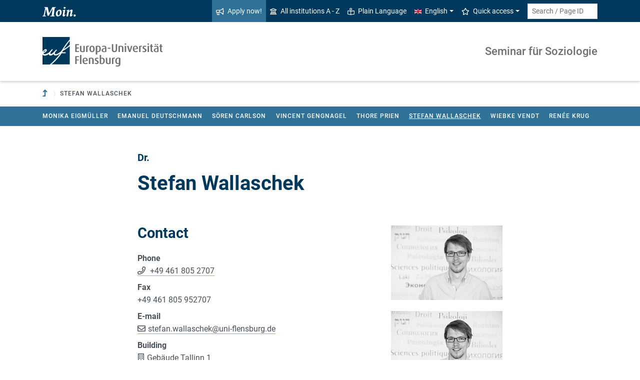

--- FILE ---
content_type: text/html; charset=utf-8
request_url: https://www.uni-flensburg.de/en/soziologie/wer-wir-sind/das-team/stefan-wallaschek
body_size: 11747
content:
<!DOCTYPE html>
<html lang="en">
<head>

<meta charset="utf-8">
<!-- 
	This website is powered by TYPO3 - inspiring people to share!
	TYPO3 is a free open source Content Management Framework initially created by Kasper Skaarhoj and licensed under GNU/GPL.
	TYPO3 is copyright 1998-2026 of Kasper Skaarhoj. Extensions are copyright of their respective owners.
	Information and contribution at https://typo3.org/
-->


<link rel="icon" href="/favicon.ico" type="image/vnd.microsoft.icon">
<title>Stefan Wallaschek - Seminar Soziologie - Europa-Universität Flensburg (EUF)</title>
<meta http-equiv="x-ua-compatible" content="IE=edge">
<meta name="generator" content="TYPO3 CMS">
<meta name="viewport" content="width=device-width, initial-scale=1">
<meta name="robots" content="index,follow">
<meta property="og:title" content="Stefan Wallaschek - Seminar Soziologie - Europa-Universität Flensburg (EUF)">
<meta name="twitter:card" content="summary">


<link rel="stylesheet" href="/_assets/1aa886748c78ee4af350e9ea89f96bc8/Build/Euf/Concat.min.1766139226.css" media="all">
<link rel="stylesheet" href="/_assets/1aa886748c78ee4af350e9ea89f96bc8/Build/introjs.1766139226.css" media="all">



<script>
/*<![CDATA[*/
var TYPO3 = Object.assign(TYPO3 || {}, Object.fromEntries(Object.entries({"lang":{"slide_next_arrow":"Next","slide_prev_arrow":"Previous","scrollable_table_title":"You can move the table to the right.","ufglossary_button_more_information":"More information","ufglossary_glossary_link_tooltip":"What is this?","ufsurvey_error_loading_result_from_page":"An error occured when loading the result data:","ufsurvey_error_no_matching_result_found":"No matching result was found for your answers."}}).filter((entry) => !['__proto__', 'prototype', 'constructor'].includes(entry[0]))));
/*]]>*/
</script>




            <!--[if lt IE 9]>
                <script src="//cdn.jsdelivr.net/html5shiv/3.7.3/html5shiv.min.js"></script>
                <script src="//cdn.jsdelivr.net/respond/1.4.2/respond.min.js"></script>
            <![endif]-->      <link rel="preload" as="font" href="/_assets/1aa886748c78ee4af350e9ea89f96bc8/Fonts/roboto-v19-latin-regular.woff2" type="font/woff2" crossorigin="anonymous">
      <link rel="preload" as="font" href="/_assets/1aa886748c78ee4af350e9ea89f96bc8/Fonts/roboto-v19-latin-500.woff2" type="font/woff2" crossorigin="anonymous">
      <link rel="preload" as="font" href="/_assets/1aa886748c78ee4af350e9ea89f96bc8/Fonts/roboto-v19-latin-700.woff2" type="font/woff2" crossorigin="anonymous">
      <link rel="preload" as="font" href="/_assets/1aa886748c78ee4af350e9ea89f96bc8/Fonts/roboto-v19-latin-900.woff2" type="font/woff2" crossorigin="anonymous">  <!-- Matomo Tag Manager -->
  <script>
    var _mtm = window._mtm = window._mtm || [];
    _mtm.push({'mtm.startTime': (new Date().getTime()), 'event': 'mtm.Start'});
    (function() {
      var d=document, g=d.createElement('script'), s=d.getElementsByTagName('script')[0];
      g.async=true; g.src='https://www.uni-flensburg.de/matomo/js/container_bYGmGOjL.js'; s.parentNode.insertBefore(g,s);
    })();
  </script>
  <!-- End Matomo Tag Manager --><meta name="pageID" content="30797"><meta name="languageID" content="0">
<link rel="canonical" href="https://www.uni-flensburg.de/en/soziologie/wer-wir-sind/das-team/stefan-wallaschek"/>

<link rel="alternate" hreflang="de-DE" href="https://www.uni-flensburg.de/soziologie/wer-wir-sind/das-team/stefan-wallaschek"/>
<link rel="alternate" hreflang="en-US" href="https://www.uni-flensburg.de/en/soziologie/wer-wir-sind/das-team/stefan-wallaschek"/>
<link rel="alternate" hreflang="x-default" href="https://www.uni-flensburg.de/soziologie/wer-wir-sind/das-team/stefan-wallaschek"/>
</head>
<body data-tx-textexpander-text-url="/en/soziologie/wer-wir-sind/das-team/stefan-wallaschek/expandable-text?expandable_text_uid=---expandable_text_uids---&cHash=aca08ae3fdd385a81e7b4d85c74ec635" data-easteregg-url="" data-teaser-title="Stefan Wallaschek" data-teaser-is-emgergency="0">


<a class="sr-only sr-only-focusable" href="#content-main-container">
    Skip to main content
</a>


    <a class="sr-only sr-only-focusable" href="#main-navigation">
        Skip to main navigation
    </a>












<div id="mobileMenu"></div>

<div id="my-page">
    <div class="header" id="my-header">
        
            
<nav aria-label="Meta"
    class="navbar navbar-quick d-none d-md-block navbar-expand-md bg-primary">
    <div class="container">
        
            <div class="slogan left d-none d-lg-block">
                <img alt="moin." src="/_assets/1aa886748c78ee4af350e9ea89f96bc8/Images/slogan-moin.svg">
            </div>
        

        <div class="collapse navbar-collapse" id="navbarQuick">
            <ul class="navbar-nav ml-auto">
                
                <li class="nav-item navbar-quick-apply-now"><a href="https://eufportal.uni-flensburg.de/qisserver/pages/cs/sys/portal/hisinoneStartPage.faces?&amp;sessionlanguage=en&amp;page=1" class="nav-link bg-secondary"><i aria-hidden="true" class="far-bullhorn"></i>Apply now!</a></li>
                <li class="nav-item navbar-quick-all-institutions"><a href="/en/about-euf/all-institutions-a-z" class="nav-link"><i aria-hidden="true" class="far-university"></i>All institutions A - Z</a></li>
                <li class="nav-item navbar-quick-easy-read"><a href="/en/plain-language" class="nav-link"><i aria-hidden="true" class="far-book-reader"></i>Plain Language</a></li>
                
                    <li class="nav-item navbar-quick-language-navigation dropdown">
                        

<a id="navbarLanguage" aria-expanded="false" aria-haspopup="true" class="nav-link dropdown-toggle"
    data-toggle="dropdown" href="#" role="button"
    title="You have selected the English version of this page.">
    <i aria-hidden="true" class="flag-icon flags-gb"></i>English
</a>
<div aria-labelledby="navbarLanguage" class="dropdown-menu">
    
        
                
                        <a class="dropdown-item" href="/soziologie/wer-wir-sind/das-team/stefan-wallaschek" hreflang="de-DE"
                            title="Diese Seite auf Deutsch ansehen.">
                            <i aria-hidden="true" class="flag-icon flags-de"></i>Deutsch
                        </a>
                    
            
    
        
                
                        <a class="dropdown-item active" href="/en/soziologie/wer-wir-sind/das-team/stefan-wallaschek" hreflang="en-US"
                            title="You have selected the English version of this page.">
                            <i aria-hidden="true" class="flag-icon flags-gb"></i>English
                        </a>
                    
            
    
</div>


                    </li>
                
                
                    <li class="nav-item navbar-quick-quicklinks dropdown">
                        <a aria-expanded="false" aria-haspopup="true" class="nav-link dropdown-toggle"
                            data-toggle="dropdown" href="#" id="quicklinks" role="button">
                            <i aria-hidden="true" class="far-star"></i>Quick access
                        </a>
                        <div aria-labelledby="quicklinks" class="dropdown-menu">
                            <a href="/en/die-universitaet/organisation-und-struktur/statutes-and-regulations/important-student-documents" class="dropdown-item">Documents for study</a><a href="https://elearning.uni-flensburg.de/moodle/" class="dropdown-item">E-learning (moodle)</a><a href="/intranet" class="dropdown-item">Intranet (employees)</a><a href="/en/intranet-for-students" class="dropdown-item">Intranet (students)</a><a href="https://studentenwerk.sh/de/mensen-in-flensburg?ort=2&amp;mensa=7#mensaplan" class="dropdown-item">Canteen/Mensa plan</a><a href="https://studiport.uni-flensburg.de" class="dropdown-item">Studiport (HIS LSF)</a><a href="https://eufportal.uni-flensburg.de/qisserver/pages/cs/sys/portal/hisinoneStartPage.faces?&amp;sessionlanguage=en" class="dropdown-item">EUF Portal (HISinOne)</a><a href="/en/sports-center" class="dropdown-item">Sports Center</a><a href="/en/academics/students/dates-and-deadlines" class="dropdown-item">Dates and deadlines</a><a href="https://uni-flensburg.webex.com/" class="dropdown-item">Webex for video conferences</a><a href="/en/webmail" class="dropdown-item">Webmail</a>
                        </div>
                    </li>
                
            </ul>
            <form action="/en/search" class="form-inline quicksearch" method="get">
                <input aria-label="Search term or Page ID"
                    class="form-control form-control-sm ml-md-2" name="q"
                    placeholder="Search / Page ID"
                    type="search">
                <input name="tx_solrmods[redirectToPages]" type="hidden" value="1">
                <input name="tx_solr[filter][searchRootlinePid]" type="hidden" value="13981">
                <input class="sr-only" type="submit"
                    value="Start search">
            </form>
        </div>
    </div>
</nav>


        
        
<nav aria-label="Institutions"
     class="navbar navbar-custom navbar-expand-md bg-white">
	<div class="container">
		<a class="navbar-brand" href="/en/" data-mobile-nav-label="Europa-Universität Flensburg (EUF)"
		   title="Back to homepage">
			<img alt="Logo Europa-Universität Flensburg" src="/_assets/1aa886748c78ee4af350e9ea89f96bc8/Images/logo-euf.svg">
		</a>

		<button aria-controls="navbarSupportedContent" aria-expanded="false"
		        aria-label="Toggle navigation"
		        class="mburger d-md-none d-lg-none" id="mainNavToggle" type="button">
			<b></b>
			<b></b>
			<b></b>
		</button>

		

		

		
			<div class="page-title flex-grow-1 py-2 "
			     id="pageTitle">
				
				<a href=""
				   title="Homepage of &quot;Seminar für Soziologie&quot;">
					
							Seminar für Soziologie
						
				</a>
			</div>
		

		

		<div class="d-md-none" id="navbarMobile">
		</div>
	</div>
</nav>


        
<nav aria-label="Primary" id="main-navigation">
    <div class="navbar-breadcrumb d-none d-md-block">
        <div class="container">
            <ol class="breadcrumb">
                

        <li class="breadcrumb-item root">
            <a aria-label="To parent institution" class="has-arrow" href="">
                
<i aria-hidden="true"
    class="fas-level-up"
    title="To parent institution"><span class="sr-only">To parent institution</span></i>

            </a>
        </li>
    

                <li class="breadcrumb-item dropdown clipped d-none"
                    data-title="Additional parent pages"></li>
                
                <li class="breadcrumb-item current no-hover" aria-current="page"><span class="has-arrow">Stefan Wallaschek</span></li>
            </ol>
        </div>
    </div>

    <div class="navbar-breadcrumb-sub d-none d-md-block navbar-subnav bg-secondary">
        
            <div class="container">
                <div class="subnav-item-wrapper">
                    <a href="/en/soziologie/wer-wir-sind/das-team/monika-eigmueller" class="subnav-item">Monika Eigmüller</a><a href="/en/soziologie/wer-wir-sind/das-team/emanuel-deutschmann" class="subnav-item">Emanuel Deutschmann</a><a href="/en/soziologie/wer-wir-sind/das-team/soeren-carlson" class="subnav-item">Sören Carlson</a><a href="/en/soziologie/wer-wir-sind/das-team/vincent-gengnagel" class="subnav-item">Vincent Gengnagel</a><a href="/en/seminar-fuer-soziologie/wer-wir-sind/das-team/thore-prien" class="subnav-item">Thore Prien</a><a href="/en/soziologie/wer-wir-sind/das-team/stefan-wallaschek" class="subnav-item active">Stefan Wallaschek</a><a href="/en/soziologie/wer-wir-sind/das-team/wiebke-vendt" class="subnav-item">Wiebke Vendt</a><a href="/en/soziologie/wer-wir-sind/das-team/renee-krug" class="subnav-item">Renée Krug</a>
                </div>

                <div class="unfold-nav" title="Unfold / fold">
                    <i aria-hidden="true" class="far-chevron-down"></i>
                </div>
            </div>
        
    </div>
</nav>







    </div>

    <div class="main with-breadcrumbs" id="my-content">
        
        
<!--TYPO3SEARCH_begin-->
<div id="content-main-container" class="content-main" role="main">
    <div class="container">
        



<section class="content-element tx-ufpersis-person tx-ufpersis-display-person-details">
    <div class="row justify-content-center">
        <div class="col-lg-8">
            <h1 class="person-header person-name"><span class="person-title above">Dr.</span>Stefan Wallaschek</h1>

            

            

            <div class="row mt-replace">
                <div class="col-md-4 order-md-1">
                    
                        
<div class="img-container">
    <div class="img-wrap">
        <img class="img-fluid tx-intdiv-responsive-image-placeholder" width="280" height="186" data-file-id="4084585" alt="Picture of Stefan Wallaschek" title="Stefan Wallaschek" loading="lazy" data-attr-srcset="/processed-image/4084585/deliver?image=4084585&amp;contentHash=4360d6287b456042e56d1c17340674d32ed66b86&amp;processingInstructions=%7B%22width%22%3A190%2C%22height%22%3Anull%2C%22crop%22%3Anull%7D&amp;hash=2a62c2b2d4e7ce9ef5ce5da119613730e2f2cc79&amp;eID=tx_intdiv_thumbnail 190w, /processed-image/4084585/deliver?image=4084585&amp;contentHash=4360d6287b456042e56d1c17340674d32ed66b86&amp;processingInstructions=%7B%22width%22%3A230%2C%22height%22%3Anull%2C%22crop%22%3Anull%7D&amp;hash=6d52b4bc2b121fb0ce1effdbcfd12afc8f4bbae3&amp;eID=tx_intdiv_thumbnail 230w, /processed-image/4084585/deliver?image=4084585&amp;contentHash=4360d6287b456042e56d1c17340674d32ed66b86&amp;processingInstructions=%7B%22width%22%3A280%2C%22height%22%3Anull%2C%22crop%22%3Anull%7D&amp;hash=1f5d1029e7f1e7f54ecfbfc1688c1cf0775cae2d&amp;eID=tx_intdiv_thumbnail 280w" data-attr-src="/processed-image/4084585/deliver?image=4084585&amp;contentHash=4360d6287b456042e56d1c17340674d32ed66b86&amp;processingInstructions=%7B%22width%22%3A280%2C%22height%22%3Anull%2C%22crop%22%3Anull%7D&amp;hash=1f5d1029e7f1e7f54ecfbfc1688c1cf0775cae2d&amp;eID=tx_intdiv_thumbnail" src="https://www.uni-flensburg.de/_assets/ccb12c24a94f58879db81b2389efcf5b/Images/DummyImage.png" />
    </div>
</div>

                        
                            
<div class="img-container">
    <div class="img-wrap">
        <img class="img-fluid tx-intdiv-responsive-image-placeholder" width="280" height="187" data-file-id="3902169" alt="Picture of Stefan Wallaschek" title="Stefan Wallaschek" loading="lazy" data-attr-srcset="/processed-image/3902169/deliver?image=3902169&amp;contentHash=997647005adb09fa7ad8b0ea9db8c6266fa9bb08&amp;processingInstructions=%7B%22width%22%3A190%2C%22height%22%3Anull%2C%22crop%22%3Anull%7D&amp;hash=85f880f3ff89ff525c182cdd36dbb2f1915159fc&amp;eID=tx_intdiv_thumbnail 190w, /processed-image/3902169/deliver?image=3902169&amp;contentHash=997647005adb09fa7ad8b0ea9db8c6266fa9bb08&amp;processingInstructions=%7B%22width%22%3A230%2C%22height%22%3Anull%2C%22crop%22%3Anull%7D&amp;hash=9e38ddeb8eb91c6b1a2d9e0eb4b30e5a78685ecd&amp;eID=tx_intdiv_thumbnail 230w, /processed-image/3902169/deliver?image=3902169&amp;contentHash=997647005adb09fa7ad8b0ea9db8c6266fa9bb08&amp;processingInstructions=%7B%22width%22%3A280%2C%22height%22%3Anull%2C%22crop%22%3Anull%7D&amp;hash=935abaa8a3ded0096723ba437d892253762ff0f4&amp;eID=tx_intdiv_thumbnail 280w" data-attr-src="/processed-image/3902169/deliver?image=3902169&amp;contentHash=997647005adb09fa7ad8b0ea9db8c6266fa9bb08&amp;processingInstructions=%7B%22width%22%3A280%2C%22height%22%3Anull%2C%22crop%22%3Anull%7D&amp;hash=935abaa8a3ded0096723ba437d892253762ff0f4&amp;eID=tx_intdiv_thumbnail" src="https://www.uni-flensburg.de/_assets/ccb12c24a94f58879db81b2389efcf5b/Images/DummyImage.png" />
    </div>
</div>

                        
                    
                </div>

                <div class="col-md-8">
                    
                        <h2>Contact</h2>
                        
                        

    
<dl class="data-list">
    
        <dt>Phone</dt>
        <dd>
            
<a class="phone-link-no-icon inline-text-link" href="tel:+49 461 805 2707"
    title="Call me">
    +49 461 805 2707
</a>




        </dd>
    
    
        <dt>Fax</dt>
        <dd>+49 461 805 952707</dd>
    
    
        <dt>E-mail</dt>
        <dd>
            <a class="inline-text-link" href="#" data-mailto-token="nbjmup+tufgbo/xbmmbtdiflAvoj.gmfotcvsh/ef" data-mailto-vector="1">stefan.wallaschek<span class="important-dn">-PleaseRemoveIncludingDashes-</span><span class="dn">&#64;</span>uni-flensburg.de</a>
        </dd>
    
    
        <dt>Building</dt>
        <dd>
            
<a class="inline-text-link tx-buildings-building-link" href="/en/about-euf/contact-and-opening-hours/campus-map#c121933" data-building-uid="121933" data-tooltip-link="/en/soziologie/wer-wir-sind/das-team/stefan-wallaschek/building-tooltip?tx_buildings_buildingtooltip%5Baction%5D=tooltip&amp;tx_buildings_buildingtooltip%5Bbuilding%5D=121933&amp;tx_buildings_buildingtooltip%5Bcontext%5D=tooltip&amp;tx_buildings_buildingtooltip%5Bcontroller%5D=Building&amp;cHash=37323e0350f1565f25789f0d22ddb4e9" title="Show building details">Gebäude Tallinn 1</a>


        </dd>
    
    
        <dt>Room</dt>
        <dd>TAL 309</dd>
    
    
        <dt>Street</dt>
        <dd>Mitscherlich-Nielsen-Straße 1a</dd>
    
    
        <dt>
            
                Post code /
            
            City
        </dt>
        <dd>24943 Flensburg</dd>
    
</dl>




                    

                    

                    
                        <h2>Institutions</h2>
                        
	<dl class="data-list">
		<dt>Name</dt>
		<dd>Interdisciplinary Centre for European Studies (ICES)</dd>
		<dt>Position</dt>
		<dd>Wissenschaftlicher Mitarbeiter</dd>
	</dl>


                    

                    
                        

                    

                    

                    

                    
                </div>
            </div>

            

            



        </div>
    </div>
</section>

<div class="accordion mb-3 row-content">
<div class="card card-foldable ">
    <div class="card-header" id="foldable-heading-119325">
        <p class="font-weight-bold">
            <a aria-controls="c119325" aria-expanded="false"
                class="collapsed card-link" data-toggle="collapse"
                href="#c119325"
                data-target="#c119325">
                Vita
            </a>
        </p>
    </div>

    <div aria-labelledby="foldable-heading-119325" class="collapse multi-collapse" id="c119325">
        <div class="card-body">
            

<div class="frame frame-default frame-type-textmedia frame-layout-0  " id="c107541">
    
    

    
            



            
<div class="tx-orgcharts-type-orgchart"><div class="tx-orgcharts-type-orgchart"><div class="tx-orgcharts-type-orgchart"><div class="tx-orgcharts-type-orgchart"><h4><b>Academic Positions</b></h4>
<p>Since October 2020 I PostDoc in the research project ValCon  
</p>
<p>2019 – 2020 I PostDoc in the research group SOLDISK, University of Hildesheim 
</p>
<p>2014 – 2019 I PhD fellow at the Bremen International Graduate School  of Social Sciences (BIGSSS)/University of Bremen/Jacobs University 
</p>
<p>2017 I Visiting fellow at the School of Politics and International Relations, University College Dublin 
</p>
<h4>Academic Education</h4>
<p>2011 – 2014 I Master of Arts in political science, University of Bremen 
</p>
<p>2013 – 2014 I Erasmus student, Universiteit van Amsterdam 
</p>
<p>2007 – 2011 I Bachelor of Arts in political science and social anthropology, Martin-Luther-University Halle-Wittenberg</p></div></div></div></div>

        


</div>


        </div>
    </div>
</div>


<div class="card card-foldable ">
    <div class="card-header" id="foldable-heading-119326">
        <p class="font-weight-bold">
            <a aria-controls="c119326" aria-expanded="false"
                class="collapsed card-link" data-toggle="collapse"
                href="#c119326"
                data-target="#c119326">
                Publications
            </a>
        </p>
    </div>

    <div aria-labelledby="foldable-heading-119326" class="collapse multi-collapse" id="c119326">
        <div class="card-body">
            

<div class="frame frame-default frame-type-textmedia frame-layout-0  " id="c107542">
    
    

    
            



            
<div class="tx-orgcharts-type-orgchart"><div class="tx-orgcharts-type-orgchart"><h4>Monography</h4>
<p>Wallaschek, Stefan (2020): Empirische Solidaritätsforschung. Ein Überblick. Wiesbaden:&nbsp;<a href="https://www.springer.com/de/book/9783658321215" class="external-link-new-window inline-text-link external" title="External link">Springer VS</a>. 
</p>
<p>Wallaschek, Stefan (2019): Mapping Solidarity in Europe. Discourse Networks in the Euro Crisis and Europe's Migration Crisis.&nbsp;<a href="http://nbn-resolving.de/urn:nbn:de:gbv:46-00107787-17" title="http://nbn-resolving.de/urn:nbn:de:gbv:46-00107787-17" class="inline-text-link external">State and University Library Bremen</a>. 
</p>
<h4><em>Peer reviewed articles </em></h4>
<p>Wallaschek, Stefan (2020): Contested solidarity in the Euro crisis  and Europe’s migration crisis: A discourse network analysis. In:&nbsp;<a href="https://doi.org/10.1080/13501763.2019.1659844" title="https://doi.org/10.1080/13501763.2019.1659844" class="inline-text-link external">Journal of European Public Policy</a>, 27 (7), 1034-1053. 
</p>
<p>Wallaschek, Stefan/Starke, Christopher/Brüning, Carlotta (2020):  Mapping Solidarity in the Public Sphere. A Discourse Network Analysis of  German Newspapers 2008-2017, In:&nbsp;<a href="https://www.cogitatiopress.com/politicsandgovernance/article/view/2609" title="https://www.cogitatiopress.com/politicsandgovernance/article/view/2609" class="inline-text-link external">Politics and Governance</a>, 8 (2), 257-271. 
</p>
<p>Wallaschek, Stefan (2020): Framing solidarity in the Euro crisis: A Comparison of the German and Irish media discourse. In:&nbsp;<a href="https://doi.org/10.1080/13563467.2019.1586864" title="https://doi.org/10.1080/13563467.2019.1586864" class="inline-text-link external">New Political Economy</a>, 25(2), 231-247. 
</p>
<p>Wallaschek, Stefan (2020): The Discursive Construction of Solidarity. Public Claims in Europe's Migration Crisis. In:&nbsp;&nbsp;<a href="https://doi.org/10.1177/0032321719831585" title="https://doi.org/10.1177/0032321719831585" class="inline-text-link external">Political Studies</a>, 68(1), 74-92. 
</p>
<p>Wallaschek, Stefan (2019): The Discursive Appeal to Solidarity and Partisan Journalism in Europe's Migration Crisis. In:&nbsp;<a href="http://dx.doi.org/10.17645/si.v7i2.1963" title="http://dx.doi.org/10.17645/si.v7i2.1963" class="inline-text-link external">Social Inclusion</a>, 7(2), 187-197. 
</p>
<p>Wallaschek, Stefan (2017):&nbsp;Chantal Mouffe und die Institutionenfrage. In:&nbsp;<a href="https://doi.org/10.3224/zpth.v8i1.01" title="https://doi.org/10.3224/zpth.v8i1.01" class="inline-text-link external">Zeitschrift für Politische Theorie</a>, 8 (1), 3-21. 
</p>
<p>Wallaschek, Stefan (2015):&nbsp;In Dialogue: Postcolonial Theory and Intersectionality. In:&nbsp;<a href="https://www.momentum-quarterly.org/index.php/momentum/article/view/122" title="https://www.momentum-quarterly.org/index.php/momentum/article/view/122" class="inline-text-link external">Momentum Quarterly</a>, 4 (4), 218-232. 
</p>
<p>Wallaschek, Stefan (2014):&nbsp;Cosmopolitanism – an alternative to Global  Governance? A new model for a new international conflict line. In:&nbsp;<a href="http://www.iapss.org/wp-content/uploads/2014/10/Volume-23-Thessaloniki.pdf" title="http://www.iapss.org/wp-content/uploads/2014/10/Volume-23-Thessaloniki.pdf" class="inline-text-link external">Politikon the IAPSS Journal of Political Science</a>, 23, 194-208. 
</p>
<p>Wallaschek, Stefan (2012): Ein ungewöhnliches Begräbnis. Ein Ritual aus der Perspektive der symbolischen Ethnologie. In:&nbsp;<a href="http://www.budrich-journals.de/index.php/Soz/article/view/8813" title="http://www.budrich-journals.de/index.php/Soz/article/view/8813" class="inline-text-link external">Soziologiemagazin</a>, 5 (1), 5-20. 
</p>
<h4>Book chapters</h4>
<p>Wallaschek, Stefan (2020):&nbsp;<i>Analyzing the European Parliamentary Elections in 2019: Actor Visibility and Issue-Framing in Transnational Media</i>. In: Kaeding, Michael/Müller, Manuel/Schmälter, Julia (eds.). Die Europawahl 2019. Ringen um die Zukunft Europas. Wiesbaden:&nbsp;<a href="https://link.springer.com/chapter/10.1007/978-3-658-29277-5_18" title="https://link.springer.com/chapter/10.1007/978-3-658-29277-5_18" class="inline-text-link external">Springer VS</a>, 219-230. 
</p>
<p>Wallaschek, Stefan (2019):&nbsp;<i>The Politics of Solidarity in Europe’s Migration Crisis: Media Discourses in Germany and Ireland in 2015</i>.  In: Jenichen, Anne/Liebert, Ulrike (eds.) Europeanisation and  Renationalisation. Learning from Crises for Innovation and Development.  Opladen:&nbsp;<a href="https://shop.budrich-academic.de/produkt/europeanisation-and-renationalisation/?v=3a52f3c22ed6" title="https://shop.budrich-academic.de/produkt/europeanisation-and-renationalisation/?v=3a52f3c22ed6" class="inline-text-link external">Barbara Budrich</a>, 81-94. 
</p>
<p>Herder, Janosik &amp; Wallaschek, Stefan (2015):&nbsp;<i>Das Weltsozialforum – mehr als nur ein globalisierungskritischer Akteur? Subversive und kosmopolitische Perspektiven.</i>&nbsp;In: Scholz, Simon/Dütsch, Julian (Hg.): Krisen, Prozesse, Potentiale. Bamberg:&nbsp;<a href="https://fis.uni-bamberg.de/handle/uniba/21966" title="https://fis.uni-bamberg.de/handle/uniba/21966" class="inline-text-link external">Bamberg University Press</a>, 257-293. 
</p>
<p>Wallaschek, Stefan (2014):&nbsp;<i>Kosmopolitismus in der Öffentlichkeit? Eine Analyse deutscher Tageszeitungen.</i>&nbsp;In: Frieß, Dennis/Jax, Julia/Michalski, Anna (Hg.): Sprechen Sie EU? Das kommunikative Versagen einer großen Idee. Berlin:&nbsp;<a href="https://www.frank-timme.de/verlag/verlagsprogramm/buch/verlagsprogramm/bd-4-dennis-friessjulia-jaxanna-michalski-hg-sprechen-sie-eu-das-kommunikative-versagen-ein/backPID/duesseldorfer-forum-politische-kommunikation.html" title="https://www.frank-timme.de/verlag/verlagsprogramm/buch/verlagsprogramm/bd-4-dennis-friessjulia-jaxanna-michalski-hg-sprechen-sie-eu-das-kommunikative-versagen-ein/backPID/duesseldorfer-forum-politische-kommunikation.html" class="inline-text-link external">Frank &amp; Timme</a>, 133-156. 
</p>
<h4>Non-peer reviewed articles</h4>
<p>Wallaschek, Stefan (2020): Irland: Mit links zur Einheit? In:&nbsp;<a href="https://www.blaetter.de/ausgabe/2020/april/irland-mit-links-zur-einheit" title="https://www.blaetter.de/ausgabe/2020/april/irland-mit-links-zur-einheit" class="inline-text-link external">Blätter für deutsche und internationale Politik</a>, 66 (4), 25-28. 
</p>
<p>Wallaschek, Stefan (2019): Europawahl 2019: Ende oder Neuanfang europäischer Solidarität? In:&nbsp;<a href="https://doi.org/10.5771/0340-8574-2019-2-71" title="https://doi.org/10.5771/0340-8574-2019-2-71" class="inline-text-link external">Blätter der Wohlfahrtspflege</a>, 166 (2), 71-74. 
</p>
<p>Wallaschek, Stefan (2019): Solidarity in Europe in Times of Crisis. In:&nbsp;<a href="https://doi.org/10.1080/07036337.2019.1546980" title="https://doi.org/10.1080/07036337.2019.1546980" class="inline-text-link external">Journal of European Integration</a>, 42 (2), 257-263. 
</p>
<p>Wallaschek, Stefan (2018): Umkämpfte Solidarität und die Krise der  EU. Eine Replik auf »Solidaritätsbrüche in der europäischen Asylpolitik«  von Daniele Saracino. In:&nbsp;<a href="https://doi.org/10.5771/0044-3360-2018-4-413" title="https://doi.org/10.5771/0044-3360-2018-4-413" class="inline-text-link external">Zeitschrift für Politik</a>, 65 (4), 413-420. 
</p>
<p>Wallaschek, Stefan (2017):&nbsp;Notions of Solidarity in Europe’s Migration Crisis: The Case of Germany’s Media Discourse. In:&nbsp;<a href="http://www.europenowjournal.org/2017/09/30/notions-of-solidarity-in-europes-migration-crisis-the-case-of-germanys-media-discourse/" title="http://www.europenowjournal.org/2017/09/30/notions-of-solidarity-in-europes-migration-crisis-the-case-of-germanys-media-discourse/" class="inline-text-link external">EuropeNow Journal</a>, 11. 
</p>
<p>Wallaschek, Stefan (2017): Irland im Brexit-Strudel. In:&nbsp;<a href="https://www.blaetter.de/archiv/jahrgaenge/2017/august/irland-im-brexit-strudel" title="https://www.blaetter.de/archiv/jahrgaenge/2017/august/irland-im-brexit-strudel" class="inline-text-link external">Blätter für deutsche und internationale Politik</a>&nbsp;63 (8), 29-32. 
</p>
<p>Wallaschek, Stefan (2016):&nbsp;Solidarität in der Europäischen Union. Anmerkungen zur aktuellen Debatte. In:&nbsp;<a href="https://widerspruch.com/artikel/62-00.pdf" title="https://widerspruch.com/artikel/62-00.pdf" class="inline-text-link external">Widerspruch. Münchner Zeitschrift für Philosophie</a>, 35 (62), 97-114. 
</p>
<p>Wallaschek, Stefan (2016): Sammelbesprechung: Solidarität in der Krise – Krisen der Solidarität. In:&nbsp;<a href="https://link.springer.com/article/10.1007/s12286-016-0297-6" title="https://link.springer.com/article/10.1007/s12286-016-0297-6" class="inline-text-link external">Zeitschrift für Vergleichende Politikwissenschaft</a>, 10 (1), 93-102. 
</p>
<p>Wallaschek, Stefan (2012):&nbsp;Self-Ownership und staatliche Räuber. Über  Ayn Rand, eine libertäre Vordenkerin der US-Republikaner. In:&nbsp;<a href="http://www.humanistische-union.de/nc/publikationen/vorgaenge/online_artikel/online_artikel_detail/back/vorgaenge-200/article/self-ownership-und-staatliche-raeuber/" title="http://www.humanistische-union.de/nc/publikationen/vorgaenge/online_artikel/online_artikel_detail/back/vorgaenge-200/article/self-ownership-und-staatliche-raeuber/" class="inline-text-link external">Vorgänge. Zeitschrift für Bürgerrechte und Gesellschaftspolitik</a>, 51 (4), 98-108. 
</p>
<p>Wallaschek, Stefan (2012): Von Ayn Rand zu Paul Ryan: Kapitalismus als Moral. In:&nbsp;<a href="https://www.blaetter.de/archiv/jahrgaenge/2012/oktober/von-ayn-rand-zu-paul-ryan-kapitalismus-als-moral" title="https://www.blaetter.de/archiv/jahrgaenge/2012/oktober/von-ayn-rand-zu-paul-ryan-kapitalismus-als-moral" class="inline-text-link external">Blätter für deutsche und internationale Politik</a>, 57 (10), 9-13. 
</p>
<p> Wallaschek, Stefan (2012): Der militärisch-universitäre Komplex. In:&nbsp;<a href="https://www.blaetter.de/archiv/jahrgaenge/2012/mai/der-militaerisch-universitaere-komplex" title="https://www.blaetter.de/archiv/jahrgaenge/2012/mai/der-militaerisch-universitaere-komplex" class="inline-text-link external">Blätter für deutsche und internationale Politik</a>, 57 (5), 31-33.</p></div></div>

        


</div>


        </div>
    </div>
</div>

</div>

<div class="frame frame-default frame-type-textmedia frame-layout-0  " id="c107543">
    
    

    
            

    



            
<p><a href="https://stefan-wallaschek.jimdofree.com/" class="external-link-new-window inline-text-link external" title="Homepage">Homepage</a> by Stefan Wallaschek</p>

        


</div>



<div class="frame frame-default frame-type-textmedia frame-layout-0  " id="c107544">
    
    

    
            

    
        <header>
            

    
            

    
            <h2 >Research Topics</h2>
        





        





        </header>
    



            
<ul><li>Political Communication</li><li>&nbsp;Comparative European Politics </li><li>&nbsp;Political Sociology of Europe </li><li>Research on Solidarity</li><li>Discourse Network Analysis </li></ul>

        


</div>



<div class="frame frame-default frame-type-textmedia frame-layout-0  " id="c107545">
    
    

    
            

    
        <header>
            

    
            

    
            <h2 >Research Project</h2>
        





        





        </header>
    



            
<p><a href="https://www.uni-flensburg.de/soziologie/forschung/#c94989" class="external-link-new-window inline-text-link external" title="External link">Value Conflicts in a Differentiated Europe: The Impact of Digital Media on Value Polarisation in Europe (ValCon)</a></p>

        


</div>


    </div>
</div>
<!--TYPO3SEARCH_end-->

        
<footer aria-label="Content related" class="content-footer">
    <div class="container">
        <ul class="list-unstyled">
            <li class="d-none d-md-block">
                <a aria-label="Print page"
                    href="#" onclick="print(); return false;"
                    title="Print page">
                    <i aria-hidden="true" class="far-print"></i>
                </a>
            </li>
            <li><a href="https://www.uni-flensburg.de?id=30797&L=2" data-toggle="modal" data-target="#permalinkModal" title="This short link does not change even if the page is moved or renamed." rel="nofollow">Permalink</a></li>
            <li>
                Page no.
                <form action="/en/search" class="d-inline" method="get" role="search">
                    <input aria-label="Please enter the desired page number and press ENTER"
                        class="page-id form-control"
                        id="page-id" maxlength="5" name="q"
                        title="Please enter the desired page number and press ENTER"
                        type="text" value="30797">
                    <input name="tx_solrmods[redirectToPages]" type="hidden" value="1">
                    <input name="tx_solr[tx_solrmods][searchRootline]" type="hidden"
                        value="13981">
                    <input class="sr-only" type="submit"
                        value="Open the page with the specified number"/>
                </form>
            </li>
            <li>
                <time datetime="2022-02-28T13:58:57+01:00"
                    title="Last modified">
                    Feb 28, 2022
                </time>
            </li>
        </ul>
    </div>
</footer>

<div id="permalinkModal" aria-hidden="true" class="modal" role="dialog" tabindex="-1">
    <div class="modal-dialog" role="document">
        <div class="modal-content">
            <div class="modal-header">
                <h5 class="modal-title">Permalink</h5>
                <button aria-label="Close" class="close" data-dismiss="modal" type="button">
                    <span aria-hidden="true">&times;</span>
                </button>
            </div>
            <div class="modal-body">
                <div class="form-group">
                    <label for="permalinkUrl">
                        Permanent link to this page:
                    </label>
                    <input id="permalinkUrl" autocomplete="off" class="form-control" readonly type="text">
                </div>
                <div aria-atomic="true" class="alert alert-success alert-permalink-copy" role="alert">
                    The link was copied to the clipboard.
                </div>
            </div>
            <div class="modal-footer">
                <a class="btn btn-secondary btn-permalink-copy" href="#">
                    <i aria-hidden="true" class="far-clipboard-list mr-2"></i>
                    Copy to clipboard
                </a>
                <button class="btn btn-light" data-dismiss="modal" type="button">Close
                </button>
            </div>
        </div>
    </div>
</div>



    </div>

    
<footer aria-label="Main" class="footer bg-primary"
        id="my-footer">
        <div class="container">
                <div class="row">
                        <div class="col-lg-4 mb-5 mb-lg-0 text-right order-lg-1 d-flex flex-column">
                                <div class="social-media d-flex justify-content-between justify-content-lg-around">
                                        
                                                <a href="https://www.youtube.com/EuropaUniversitatFlensburgEUF"
                                                   title="Our YouTube channel">
                                                        <i aria-hidden="true" class="fab-youtube-square"></i></a>
                                        
                                        
                                                <a href="https://www.facebook.com/EuropaUniFlensburg"
                                                   title="Our Facebook page">
                                                        <i aria-hidden="true" class="fab-facebook-square"></i></a>
                                        
                                        
                                        
                                        
                                                <a href="https://www.instagram.com/uni.flensburg"
                                                   title="Our Instagram page">
                                                        <i aria-hidden="true" class="fab-instagram"></i></a>
                                        
                                        
                                                <a href="/en/university-communications/campus-app-uninow" title="Our campus app (Uninow)">
                                                        <i aria-hidden="true" class="inticon-uninow"></i></a>
                                        
                                        
                                                <a href="https://www.linkedin.com/school/europa-universitaet-flensburg"
                                                   title="The University on Linkedin">
                                                        <i aria-hidden="true" class="fab-linkedin-square"></i></a>
                                        
                                        
                                                <a href="/en/certificates" title="Certificates">
                                                        <i aria-hidden="true" class="far-file-certificate"></i></a>
                                        
                                        
                                </div>
                        </div>

                        <nav aria-label="Footer"
                             class="col-sm-6 col-lg-4 mb-5 mb-sm-0 text-sm-right order-sm-1 order-lg-2">
                                <ul class="list-unstyled link-list mb-0">
                                        <li><a href="/en/legal-notice">Legal notice</a></li><li><a href="/en/data-protection">Data Protection</a></li><li><a href="/en/accessibility">Accessibility</a></li><li><a href="https://euf.systems">Status</a></li>

                                        
                                                <li id="copyright-form-wrapper" style="display: none;">
                                                        <form action="/en/photo-credits?tx_uffilecopyright_copyrightfilelist%5Baction%5D=list&amp;tx_uffilecopyright_copyrightfilelist%5Bcontroller%5D=CopyrightImages&amp;cHash=93dd2188cde18ba6583ca54134584f5a" method="post" name="filterRequest">
                                                                <input type="hidden" class="input-file-uids" name="tx_uffilecopyright_copyrightfilelist[filterRequest][fileUids]"/>
                                                                <input type="hidden" name="tx_uffilecopyright_copyrightfilelist[filterRequest][pageTitle]" value="Stefan Wallaschek"/>
                                                                <input type="submit" class="d-none" value="Photo credits"/>
                                                                <a class="submit-link" href="#">Photo credits</a>
                                                        </form>
                                                </li>
                                        
                                </ul>
                        </nav>

                        <div class="col-sm-6 col-lg-4 order-lg-0">
                                <div class="copyright">
                                        <p>&copy; 2026 Europa-Universität Flensburg (EUF)</p>
                                </div>

                                <div class="footer-address">
                                        <address>        <p>Europa-Universität Flensburg<br>
        Auf dem Campus 1<br>
        24943 Flensburg<br>
        Germany</p><p>
        Phone: +49 461 805 02<br>
        Fax: +49 461 805 2144</p>Internet: <a href="https://www.uni-flensburg.de" target="_self">www.uni-flensburg.de</a></address>
                                </div>
                        </div>
                </div>

                <div class="slogan text-right mt-5">
                        
                                <div id="slogan-easteregg" style="cursor:pointer; display: inline-block;">
                                        <img alt="aersma"
                                             src="/_assets/1aa886748c78ee4af350e9ea89f96bc8/Images/slogan-aersma.svg"/>
                                </div>
                        
                </div>
        </div>
        <a class="btn back-to-top" href="#"
    title="Back to top"><i aria-hidden="true" class="far-angle-double-up"></i></a>

</footer>


<div id="main-modal" aria-hidden="true" class="modal" role="dialog" tabindex="-1">
    <div class="modal-dialog modal-dialog-scrollable" role="document">
        <div class="modal-content">
            <div class="modal-header">
                <h5 class="modal-title">...</h5>
                <button aria-label="Close"
                    class="close" data-dismiss="modal" type="button">
                    <span aria-hidden="true">&times;</span>
                </button>
            </div>
            <div class="modal-body">
                
<div class="loading-indicator text-center">
    <div class="spinner-border" role="status">
        <span class="sr-only">Loading...</span>
    </div>
</div>


            </div>
            <div class="modal-footer">
                <button class="btn btn-light" data-dismiss="modal" type="button">
                    Close
                </button>
            </div>
        </div>
    </div>
</div>




</div>

<script id="powermail_conditions_container" data-condition-uri="https://www.uni-flensburg.de/en/soziologie/wer-wir-sind/das-team/stefan-wallaschek/powermail-condition.json"></script>
<script src="/_assets/1aa886748c78ee4af350e9ea89f96bc8/Build/Concat.min.1766139226.js"></script>

<script async="async" src="/_assets/2a58d7833cb34b2a67d37f5b750aa297/JavaScript/default_frontend.1764675616.js"></script>

<!-- Piwik -->
<script type="text/javascript">
	/* <![CDATA[ */
		try {
			var _paq = _paq || [];
			(function() {
				_paq.push(["disableCookies"]);

				_paq.push(["setTrackerUrl", "/matomo/matomo.php"]);
				_paq.push(["setSiteId", "16"]);
				_paq.push(["trackPageView"]);
				var d = document;
				var g = d.createElement("script");
				var s = d.getElementsByTagName("script")[0];
				g.type = "text/javascript";
				g.defer = true;
				g.async = true;
				g.src = "/matomo/matomo.js";
				s.parentNode.insertBefore(g, s);
			})();
		} catch(err) {}

	/* ]]> */
</script>
<noscript><p><img src="/matomo/matomo.php?idsite=16&amp;rec=1&amp;apiv=1&amp;r=637249&amp;_idts=1768941317&amp;_idvc=0&amp;_id=3a0b69ae648a079a&amp;url=https%3A%2F%2Fwww.uni-flensburg.de%2Fen%2Fsoziologie%2Fwer-wir-sind%2Fdas-team%2Fstefan-wallaschek&amp;urlref=&amp;action_name=Stefan+Wallaschek+-+Seminar+Soziologie+-+Europa-Universit%C3%A4t+Flensburg+%28EUF%29" style="border:0" alt=""/>
</p></noscript>
<!-- /Piwik -->


</body>
</html>